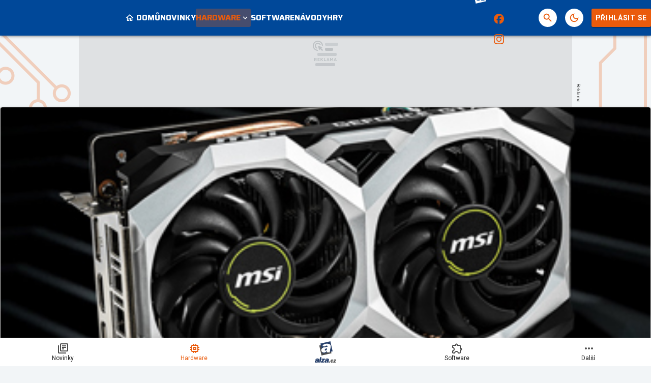

--- FILE ---
content_type: text/html; charset=utf-8
request_url: https://www.google.com/recaptcha/api2/aframe
body_size: 259
content:
<!DOCTYPE HTML><html><head><meta http-equiv="content-type" content="text/html; charset=UTF-8"></head><body><script nonce="9NxW3XYnzwruACFV-Jup0g">/** Anti-fraud and anti-abuse applications only. See google.com/recaptcha */ try{var clients={'sodar':'https://pagead2.googlesyndication.com/pagead/sodar?'};window.addEventListener("message",function(a){try{if(a.source===window.parent){var b=JSON.parse(a.data);var c=clients[b['id']];if(c){var d=document.createElement('img');d.src=c+b['params']+'&rc='+(localStorage.getItem("rc::a")?sessionStorage.getItem("rc::b"):"");window.document.body.appendChild(d);sessionStorage.setItem("rc::e",parseInt(sessionStorage.getItem("rc::e")||0)+1);localStorage.setItem("rc::h",'1768985730012');}}}catch(b){}});window.parent.postMessage("_grecaptcha_ready", "*");}catch(b){}</script></body></html>

--- FILE ---
content_type: application/javascript; charset=utf-8
request_url: https://fundingchoicesmessages.google.com/f/AGSKWxUSekJ3XEu4F3QI7v5I66FkU91iq2nkl3Xgvgayg1N2c_SwPerCxmwS7k4DWyTqL0zcS8VkUTFLDV1NyIdLS-Ho3PShrdJNmjmaa0CQBMpMlGee8EggFMWv0YBPhH8EiDV6hNKpXBAi-qou9bj5YU2azFOfMg6mxZMbY8W_NA7ptxLmt59nOgMNf50c/__content_ad_/background_ad_/system_ad._ad6._120_600.
body_size: -1289
content:
window['160210f1-fe9c-44ba-adfe-6be28904325e'] = true;